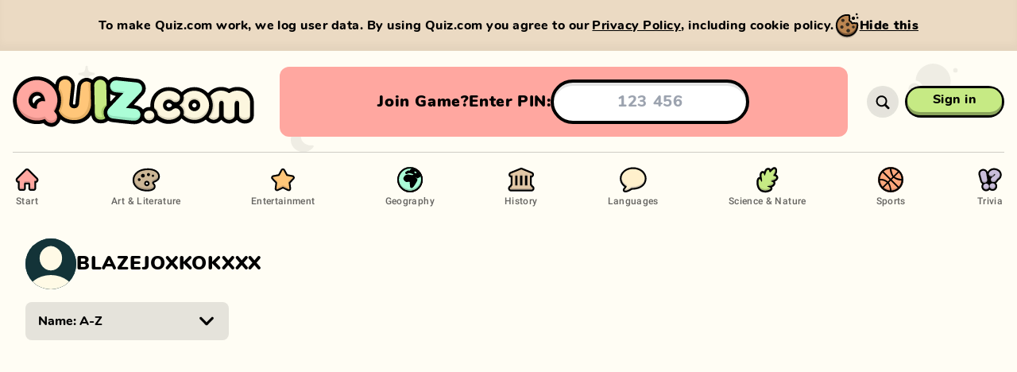

--- FILE ---
content_type: text/html; charset=utf-8
request_url: https://quiz.com/@blazejoxkokxxx/
body_size: 3793
content:
<!DOCTYPE html><html style="--background-color:#FFFDF4;--background-color-light:#dfddd6;--background-color-dark:#e6e4dc;--background-transition-duration:0s" lang="en" translate="no"><head><meta charSet="utf-8"/><script async="" src="https://www.googletagmanager.com/gtag/js?id=G-K6F8H4HCWB"></script><script>
							window.dataLayer = window.dataLayer || [];
							function gtag(){dataLayer.push(arguments);}
							gtag('js', new Date());
							gtag('config', 'G-K6F8H4HCWB', {
								page_path: window.location.pathname,
							});
						</script><meta name="apple-mobile-web-app-capable" content="yes"/><meta name="viewport" content="width=device-width, initial-scale=1, viewport-fit=cover"/><link rel="icon" type="image/x-icon" sizes="16x16 32x32 48x48" href="/favicon/favicon-2.ico"/><link rel="apple-touch-icon" type="image/png" sizes="180x180" href="/favicon/apple-touch-icon-180x180-2.png"/><link rel="icon" type="image/png" sizes="48x48" href="/favicon/favicon-48x48-2.png"/><link rel="icon" type="image/png" sizes="32x32" href="/favicon/favicon-32x32-2.png"/><link rel="icon" type="image/png" sizes="16x16" href="/favicon/favicon-16x16-2.png"/><link rel="manifest" href="/favicon/site-2.webmanifest"/><meta name="description" content="Play 1000s of free quizzes, or create your own. Challenge your friends on any device. Stream friendly."/><meta name="twitter:card" content="summary_large_image"/><meta name="twitter:site" content="@site"/><meta name="twitter:creator" content="@handle"/><meta property="og:description" content="Play 1000s of free quizzes, or create your own. Challenge your friends on any device. Stream friendly."/><meta property="og:image" content="https://quiz.com/images/share/default-1200x630.jpg?hash=778633b7"/><meta property="og:image:width" content="1200"/><meta property="og:image:height" content="630"/><meta property="og:site_name" content="Quiz.com"/><meta name="apple-mobile-web-app-title" content="Quiz.com"/><meta name="application-name" content="Quiz.com"/><title>Blazejoxkokxxx - Quiz.com</title><meta name="robots" content="index,follow"/><meta property="og:title" content="Blazejoxkokxxx"/><meta property="og:url" content="https://quiz.com/@blazejoxkokxxx/"/><meta property="og:type" content="profile"/><meta property="profile:username" content="BLAZEJOXKOKXXX"/><link rel="canonical" href="https://quiz.com/@blazejoxkokxxx/"/><meta name="next-head-count" content="29"/><meta name="msapplication-TileColor" content="#FFFDF4"/><meta name="theme-color" content="#FFFDF4"/><link rel="preload" href="/_next/static/css/0a886beb1c92c5c1.css" as="style"/><link rel="stylesheet" href="/_next/static/css/0a886beb1c92c5c1.css" data-n-g=""/><noscript data-n-css=""></noscript><script defer="" nomodule="" src="/_next/static/chunks/polyfills-c67a75d1b6f99dc8.js"></script><script src="/_next/static/chunks/webpack-18b6008ce57d8ac1.js" defer=""></script><script src="/_next/static/chunks/framework-ce84985cd166733a.js" defer=""></script><script src="/_next/static/chunks/main-26f11ea874fd64af.js" defer=""></script><script src="/_next/static/chunks/pages/_app-da1e697acc4a8dc9.js" defer=""></script><script src="/_next/static/chunks/8313-8e1bcf92845878a5.js" defer=""></script><script src="/_next/static/chunks/9984-a990c621bd5559a2.js" defer=""></script><script src="/_next/static/chunks/1643-cbbee099ce10fc5c.js" defer=""></script><script src="/_next/static/chunks/pages/profile/%5Busername%5D-682704e131632579.js" defer=""></script><script src="/_next/static/dEAAecR0CWFNvruB5tSxL/_buildManifest.js" defer=""></script><script src="/_next/static/dEAAecR0CWFNvruB5tSxL/_ssgManifest.js" defer=""></script></head><body class="bg-background transition-[background] duration-[var(--background-transition-duration)] min-w-full overflow-x-hidden"><div id="__next"><div class="relative z-0 flex flex-col flex-auto"><nav class="print:hidden z-35 h-14 relative w-full md:h-32"><div class="relative top-0 left-0 w-full h-14 md:h-32"><div class="md:custom-container h-14 md:h-full md:relative shadow-soft-1 md:shadow-soft-0 relative w-full px-2 md:px-0 md:mx-auto md:left-[calc(50vw-50%)]"><div class="flex flex-row items-center w-full h-full border-b-1 border-transparent md:border-black-15"><a class="block relative h-full cursor-pointer flex-shrink-0 transition-[width] duration-300 md:transition-none ease-in w-34 md:w-46 lg:w-80" href="/"><div class="absolute w-full h-full"><div class="relative flex flex-col justify-center h-full md:translate-x-0 transform transition-transform duration-300 md:transition-none w-32 md:w-42 lg:w-76"><img src="/images/logo/quiz-multicolor.svg" width="152" height="41" alt="Quiz.com" draggable="false" class="block object-contain object-left w-full h-full"/></div></div></a></div></div></div></nav><div class="md:hidden block w-full pt-6"><div class="flex flex-1 px-4"><div class="rounded-xl bg-answer4 md:p-4 flex flex-col items-center justify-center w-full gap-2 p-4 overflow-hidden"><div class="justify-evenly flex flex-row items-center w-full px-2"><div class="whitespace-nowrap flex flex-row items-center gap-4 font-sans md:text-base lg:text-xl text-base font-black leading-tight tracking-normal text-black capitalize"><div class="md:flex-row md:gap-2 flex flex-col items-center"><div class="lg:block md:hidden block">Join game?</div><div class="lg:hidden md:block hidden">Join?</div><div class="lg:block md:hidden block">Enter PIN:</div><div class="lg:hidden md:block hidden">PIN:</div></div><form class="md:max-w-md justify-center w-full" action="#"><input class="focus:placeholder:text-transparent w-full my-auto font-bold text-center rounded-full h-12 lg:h-14 text-base lg:text-xl bg-fff shadow-inner-hard-1 border-black border-solid border-4" type="text" inputMode="numeric" autoComplete="off" autoCorrect="off" autoCapitalize="none" spellcheck="false" placeholder="123 456" maxLength="7" pattern="[0-9]{3} [0-9]{3}" value=""/></form></div></div></div></div></div><div class="h-full absolute top-0 left-0 w-full opacity-[0.06] pointer-events-none z-0 md:left-[calc(50vw-50%)]" style="background-image:url(&quot;/images/backgrounds/bg-pattern-pages.svg&quot;);background-size:1340px 1060px;background-position:center top"></div><div class="z-1 relative flex flex-col w-full h-full p-0 m-0 overflow-x-hidden"><button class="z-1 md:hidden fixed top-0 left-0 w-full h-full bg-black bg-opacity-50 cursor-default hidden"></button><div class="flex flex-col flex-1 w-full"><div class="md:custom-container md:mx-auto md:min-h-full relative max-w-full py-0 md:left-[calc(50vw-50%)] px-4 md:px-0"><div class="relative flex flex-col w-full min-h-full"><div class="relative md:py-4 md:block hidden"><div class="md:relative bg-theme md:bg-transparent md:rounded-none md:p-0 rounded-2xl top-4 md:top-0 absolute z-10 flex w-full p-4"><div class="md:pb-0 relative flex flex-col items-center w-full pb-4"><div class="md:hidden flex flex-col items-center w-full pt-4"><a class="relative flex group text-black touch-manipulation cursor-pointer pointer-events-auto whitespace-nowrap md:px-8 h-10 px-6 py-0 text-base font-bold" style="border-radius:0"><div class="-inset-1 absolute z-0" style="border-radius:2.9375rem 2.9375rem 2.9375rem 2.9375rem"></div><div class="absolute inset-x-0 top-0 bottom-0 transform group-active:translate-y-0.5 group-active:bottom-0.5 z-1 bg-black" style="border-radius:3.125rem 3.125rem 3.125rem 3.125rem;padding:0.1875rem"><div class="relative w-full h-full"><div class="top-1 absolute inset-x-0 bottom-0 overflow-hidden" style="background-color:#c6ea84;border-radius:2.8125rem 2.8125rem 2.8125rem 2.8125rem"><div class="bg-opacity-30 absolute inset-0 bg-black"></div></div><div class="bottom-1 absolute inset-x-0 top-0 overflow-hidden group-active:bottom-0.5" style="background-color:#c6ea84;border-radius:2.8125rem 2.8125rem 2.8125rem 2.8125rem"><div class="group-hover:bg-opacity-20 bg-fff absolute inset-0 bg-opacity-0"></div></div></div></div><div class="z-1 absolute inset-0 overflow-hidden hidden" style="border-radius:2.8125rem 2.8125rem 2.8125rem 2.8125rem"><div class="bg-opacity-20 absolute top-0 left-0 w-full h-full bg-black" style="left:-100%"></div></div><div class="relative flex flex-row gap-x-4 items-center w-full min-h-full pointer-events-none z-2 transform -translate-y-0.5 group-active:translate-y-0" style="padding:0.1875rem"><div class="flex flex-col flex-1 items-center"><div class="relative"><div class="relative">Sign in</div></div></div></div></a><div class="w-full h-[1px] bg-black bg-opacity-20 my-8"></div></div><div class="md:flex-row md:space-y-0 flex flex-col justify-between w-full space-y-2 font-sans text-base text-left text-black"><a class="whitespace-nowrap group font-roboto md:flex-col md:space-x-0 flex flex-row items-center space-x-3" href="/"><img src="/images/icons/navigation/start.svg" alt="Start" draggable="false" class="md:w-9 md:h-9 w-5 h-5"/><div class="pb-1 md:text-xs text-base font-bold leading-snug transition-opacity group-hover:opacity-100 opacity-60">Start</div><div class="w-full group-hover:opacity-100 opacity-0 transition-opacity h-1 bg-black rounded-full hidden md:block"></div></a><a class="whitespace-nowrap group font-roboto md:flex-col md:space-x-0 flex flex-row items-center space-x-3" href="/art-and-literature/"><img src="/images/icons/navigation/art-and-literature.svg" alt="Art &amp; Literature" draggable="false" class="md:w-9 md:h-9 w-5 h-5"/><div class="pb-1 md:text-xs text-base font-bold leading-snug transition-opacity group-hover:opacity-100 opacity-60">Art &amp; Literature</div><div class="w-full group-hover:opacity-100 opacity-0 transition-opacity h-1 bg-black rounded-full hidden md:block"></div></a><a class="whitespace-nowrap group font-roboto md:flex-col md:space-x-0 flex flex-row items-center space-x-3" href="/entertainment/"><img src="/images/icons/navigation/entertainment.svg" alt="Entertainment" draggable="false" class="md:w-9 md:h-9 w-5 h-5"/><div class="pb-1 md:text-xs text-base font-bold leading-snug transition-opacity group-hover:opacity-100 opacity-60">Entertainment</div><div class="w-full group-hover:opacity-100 opacity-0 transition-opacity h-1 bg-black rounded-full hidden md:block"></div></a><a class="whitespace-nowrap group font-roboto md:flex-col md:space-x-0 flex flex-row items-center space-x-3" href="/geography/"><img src="/images/icons/navigation/geography.svg" alt="Geography" draggable="false" class="md:w-9 md:h-9 w-5 h-5"/><div class="pb-1 md:text-xs text-base font-bold leading-snug transition-opacity group-hover:opacity-100 opacity-60">Geography</div><div class="w-full group-hover:opacity-100 opacity-0 transition-opacity h-1 bg-black rounded-full hidden md:block"></div></a><a class="whitespace-nowrap group font-roboto md:flex-col md:space-x-0 flex flex-row items-center space-x-3" href="/history/"><img src="/images/icons/navigation/history.svg" alt="History" draggable="false" class="md:w-9 md:h-9 w-5 h-5"/><div class="pb-1 md:text-xs text-base font-bold leading-snug transition-opacity group-hover:opacity-100 opacity-60">History</div><div class="w-full group-hover:opacity-100 opacity-0 transition-opacity h-1 bg-black rounded-full hidden md:block"></div></a><a class="whitespace-nowrap group font-roboto md:flex-col md:space-x-0 flex flex-row items-center space-x-3" href="/languages/"><img src="/images/icons/navigation/languages.svg" alt="Languages" draggable="false" class="md:w-9 md:h-9 w-5 h-5"/><div class="pb-1 md:text-xs text-base font-bold leading-snug transition-opacity group-hover:opacity-100 opacity-60">Languages</div><div class="w-full group-hover:opacity-100 opacity-0 transition-opacity h-1 bg-black rounded-full hidden md:block"></div></a><a class="whitespace-nowrap group font-roboto md:flex-col md:space-x-0 flex flex-row items-center space-x-3" href="/science-and-nature/"><img src="/images/icons/navigation/science-and-nature.svg" alt="Science &amp; Nature" draggable="false" class="md:w-9 md:h-9 w-5 h-5"/><div class="pb-1 md:text-xs text-base font-bold leading-snug transition-opacity group-hover:opacity-100 opacity-60">Science &amp; Nature</div><div class="w-full group-hover:opacity-100 opacity-0 transition-opacity h-1 bg-black rounded-full hidden md:block"></div></a><a class="whitespace-nowrap group font-roboto md:flex-col md:space-x-0 flex flex-row items-center space-x-3" href="/sports/"><img src="/images/icons/navigation/sports.svg" alt="Sports" draggable="false" class="md:w-9 md:h-9 w-5 h-5"/><div class="pb-1 md:text-xs text-base font-bold leading-snug transition-opacity group-hover:opacity-100 opacity-60">Sports</div><div class="w-full group-hover:opacity-100 opacity-0 transition-opacity h-1 bg-black rounded-full hidden md:block"></div></a><a class="whitespace-nowrap group font-roboto md:flex-col md:space-x-0 flex flex-row items-center space-x-3" href="/trivia/"><img src="/images/icons/navigation/trivia.svg" alt="Trivia" draggable="false" class="md:w-9 md:h-9 w-5 h-5"/><div class="pb-1 md:text-xs text-base font-bold leading-snug transition-opacity group-hover:opacity-100 opacity-60">Trivia</div><div class="w-full group-hover:opacity-100 opacity-0 transition-opacity h-1 bg-black rounded-full hidden md:block"></div></a></div></div></div></div><div class="relative flex flex-col flex-1 w-full h-full"><div class="flex flex-col flex-1 w-full h-full"><div class="flex flex-col items-center w-full"><div class="flex flex-row w-full px-4 pt-4 pb-4 text-black bg-theme"><div class="flex flex-col w-full"><h1 class="pb-4 text-2xl font-black"><div class="md:gap-4 md:space-x-0 flex flex-row items-center space-x-4"><svg xmlns="http://www.w3.org/2000/svg" viewBox="0 0 40 40" class="bg-petrol-dark text-placeholder w-16 h-16 rounded-full opacity-100"><path fill="#133338" d="M0 0h40v40H0z"></path><path d="M15.52 23.86a8 8 0 0 0 4.48 1.3 8.07 8.07 0 0 0 4.49-1.3 9.15 9.15 0 0 0 3.19-3.48 10.09 10.09 0 0 0 1.17-4.86 9.62 9.62 0 0 0-4.38-8.14 8.28 8.28 0 0 0-8.94 0 9.62 9.62 0 0 0-3.21 3.46 9.31 9.31 0 0 0-1.17 4.71 10.16 10.16 0 0 0 1.19 4.83 9.21 9.21 0 0 0 3.18 3.48ZM38.14 40a24.36 24.36 0 0 0-1.24-2.81 15.23 15.23 0 0 0-3.7-4.13A20.22 20.22 0 0 0 27.45 30 22.18 22.18 0 0 0 20 28.76 22.24 22.24 0 0 0 12.54 30a20 20 0 0 0-5.74 3.06 15.07 15.07 0 0 0-3.7 4.13A24.36 24.36 0 0 0 1.86 40Z" fill="#fffae6"></path></svg>BLAZEJOXKOKXXX</div></h1><div class="relative inline-block group w-64 mb-4 text-black"><div class=" group-hover:bg-opacity-20 bg-fff group-disabled:bg-opacity-0 absolute inset-0 bg-opacity-0 rounded-lg pointer-events-none"></div><select class="flex-grow w-full pl-4 pr-8 py-3 font-bold rounded-lg bg-black-10 bg-opacity-100"><option value="name+asc" selected="">Name: A-Z</option><option value="name+desc">Name: Z-A</option><option value="time+desc">Time: Newest first</option><option value="time+asc">Time: Oldest first</option><option value="ratingAvg+desc">Rating: Highest first</option><option value="ratingAvg+asc">Rating: Lowest first</option><option value="slideCount+desc">Slide count: Highest first</option><option value="slideCount+asc">Slide count: Lowest first</option></select><div class="right-4 top-1/2 absolute w-6 h-6 transform -translate-y-1/2 pointer-events-none"><svg viewBox="0 0 40 40" xmlns="http://www.w3.org/2000/svg" class="w-full h-full"><path fill="currentColor" d="M17.79 27.84 5.93 15.72a2.55 2.55 0 0 1-.75-1.85 2.69 2.69 0 0 1 2.67-2.71 2.77 2.77 0 0 1 2 .87L19.98 22.5l10.19-10.47a2.68 2.68 0 0 1 4.65 1.84 2.51 2.51 0 0 1-.75 1.85L22.21 27.84a2.88 2.88 0 0 1-2.21 1 2.93 2.93 0 0 1-2.21-1z"></path></svg></div></div></div></div></div></div></div></div></div></div></div></div></div><script id="__NEXT_DATA__" type="application/json">{"props":{"pageProps":{"username":"blazejoxkokxxx","user":{"name":"BLAZEJOXKOKXXX","media":null},"paginatedQuizzes":null,"sort":null},"__N_SSP":true},"page":"/profile/[username]","query":{"username":"@blazejoxkokxxx"},"buildId":"dEAAecR0CWFNvruB5tSxL","isFallback":false,"gssp":true,"scriptLoader":[]}</script></body></html>

--- FILE ---
content_type: application/javascript; charset=UTF-8
request_url: https://quiz.com/_next/static/chunks/pages/profile/%5Busername%5D-682704e131632579.js
body_size: 5243
content:
(self.webpackChunk_N_E=self.webpackChunk_N_E||[]).push([[6240],{32674:function(e,t,n){"use strict";var r,l,o=n(67294);function a(){return(a=Object.assign||function(e){for(var t=1;t<arguments.length;t++){var n=arguments[t];for(var r in n)Object.prototype.hasOwnProperty.call(n,r)&&(e[r]=n[r])}return e}).apply(this,arguments)}t.Z=function(e){return o.createElement("svg",a({xmlns:"http://www.w3.org/2000/svg",viewBox:"0 0 40 40"},e),r||(r=o.createElement("path",{fill:"#133338",d:"M0 0h40v40H0z"})),l||(l=o.createElement("path",{d:"M15.52 23.86a8 8 0 0 0 4.48 1.3 8.07 8.07 0 0 0 4.49-1.3 9.15 9.15 0 0 0 3.19-3.48 10.09 10.09 0 0 0 1.17-4.86 9.62 9.62 0 0 0-4.38-8.14 8.28 8.28 0 0 0-8.94 0 9.62 9.62 0 0 0-3.21 3.46 9.31 9.31 0 0 0-1.17 4.71 10.16 10.16 0 0 0 1.19 4.83 9.21 9.21 0 0 0 3.18 3.48ZM38.14 40a24.36 24.36 0 0 0-1.24-2.81 15.23 15.23 0 0 0-3.7-4.13A20.22 20.22 0 0 0 27.45 30 22.18 22.18 0 0 0 20 28.76 22.24 22.24 0 0 0 12.54 30a20 20 0 0 0-5.74 3.06 15.07 15.07 0 0 0-3.7 4.13A24.36 24.36 0 0 0 1.86 40Z",fill:"#fffae6"})))}},96874:function(e){e.exports=function(e,t,n){switch(n.length){case 0:return e.call(t);case 1:return e.call(t,n[0]);case 2:return e.call(t,n[0],n[1]);case 3:return e.call(t,n[0],n[1],n[2])}return e.apply(t,n)}},21078:function(e,t,n){var r=n(62488),l=n(37285);e.exports=function e(t,n,o,a,s){var i=-1,u=t.length;for(o||(o=l),s||(s=[]);++i<u;){var c=t[i];n>0&&o(c)?n>1?e(c,n-1,o,a,s):r(s,c):a||(s[s.length]=c)}return s}},56560:function(e,t,n){var r=n(75703),l=n(38777),o=n(6557);e.exports=l?function(e,t){return l(e,"toString",{configurable:!0,enumerable:!1,value:r(t),writable:!0})}:o},57406:function(e,t,n){var r=n(71811),l=n(73061),o=n(40292),a=n(40327);e.exports=function(e,t){return t=r(t,e),null==(e=o(e,t))||delete e[a(l(t))]}},60696:function(e,t,n){var r=n(68630);e.exports=function(e){return r(e)?void 0:e}},99021:function(e,t,n){var r=n(85564),l=n(45357),o=n(30061);e.exports=function(e){return o(l(e,void 0,r),e+"")}},37285:function(e,t,n){var r=n(62705),l=n(35694),o=n(1469),a=r?r.isConcatSpreadable:void 0;e.exports=function(e){return o(e)||l(e)||!!(a&&e&&e[a])}},45357:function(e,t,n){var r=n(96874),l=Math.max;e.exports=function(e,t,n){return t=l(void 0===t?e.length-1:t,0),function(){for(var o=arguments,a=-1,s=l(o.length-t,0),i=Array(s);++a<s;)i[a]=o[t+a];a=-1;for(var u=Array(t+1);++a<t;)u[a]=o[a];return u[t]=n(i),r(e,this,u)}}},40292:function(e,t,n){var r=n(97786),l=n(14259);e.exports=function(e,t){return t.length<2?e:r(e,l(t,0,-1))}},30061:function(e,t,n){var r=n(56560),l=n(21275)(r);e.exports=l},21275:function(e){var t=Date.now;e.exports=function(e){var n=0,r=0;return function(){var l=t(),o=16-(l-r);if(r=l,o>0){if(++n>=800)return arguments[0]}else n=0;return e.apply(void 0,arguments)}}},75703:function(e){e.exports=function(e){return function(){return e}}},85564:function(e,t,n){var r=n(21078);e.exports=function(e){return(null==e?0:e.length)?r(e,1):[]}},68630:function(e,t,n){var r=n(44239),l=n(85924),o=n(37005),a=Object.prototype,s=Function.prototype.toString,i=a.hasOwnProperty,u=s.call(Object);e.exports=function(e){if(!o(e)||"[object Object]"!=r(e))return!1;var t=l(e);if(null===t)return!0;var n=i.call(t,"constructor")&&t.constructor;return"function"==typeof n&&n instanceof n&&s.call(n)==u}},73061:function(e){e.exports=function(e){var t=null==e?0:e.length;return t?e[t-1]:void 0}},57557:function(e,t,n){var r=n(29932),l=n(85990),o=n(57406),a=n(71811),s=n(98363),i=n(60696),u=n(99021),c=n(46904),d=u(function(e,t){var n={};if(null==e)return n;var u=!1;t=r(t,function(t){return t=a(t,e),u||(u=t.length>1),t}),s(e,c(e),n),u&&(n=l(n,7,i));for(var d=t.length;d--;)o(n,t[d]);return n});e.exports=d},46326:function(e,t,n){(window.__NEXT_P=window.__NEXT_P||[]).push(["/profile/[username]",function(){return n(63128)}])},2108:function(e,t,n){"use strict";n.d(t,{Z:function(){return o}});var r=n(85893);n(67294);let l={backgroundImage:'url("/images/backgrounds/bg-pattern-pages.svg")',backgroundSize:"1340px 1060px",backgroundPosition:"center top"};function o(e){let{children:t}=e;return(0,r.jsxs)(r.Fragment,{children:[(0,r.jsx)("div",{className:"h-full absolute top-0 left-0 w-full opacity-[0.06] pointer-events-none z-0 md:left-[calc(50vw-50%)]",style:l}),(0,r.jsx)("div",{className:"z-1 relative flex flex-col w-full h-full p-0 m-0 overflow-x-hidden",children:t})]})}},38118:function(e,t,n){"use strict";n.d(t,{Z:function(){return v}});var r=n(85893),l=n(67294),o=n(41664),a=n.n(o),s=n(87027),i=n(80393),u=n(60446),c=n(20292),d=n(71952),f=n(4858),p=n(24825);function h(e){let{src:t,href:n,className:l,children:o}=e;return(0,r.jsxs)(a(),{className:(0,c.s)("border-3 h-36 relative w-full md:w-1/3 border-black border-solid rounded-md z-0 overflow-hidden cursor-pointer group",l),href:n,shallow:!0,children:[(0,r.jsx)("img",{className:"absolute top-0 left-0 z-0 block object-cover w-full h-full",src:t,alt:""}),(0,r.jsx)("div",{className:"z-1 -shadow-inner-hard-1 relative flex flex-col items-center justify-center w-full h-full space-y-2 text-center",children:o}),(0,r.jsx)("div",{className:"z-2 group-hover:bg-opacity-20 absolute top-0 left-0 w-full h-full bg-white bg-opacity-0"})]})}function v(e){let{title:t=null,text:n=null,dark:o=!1,className:a}=e,v=(0,l.useMemo)(()=>u.Z?1:3,[]);return null==t&&(t=(0,d.Z)("The page you're looking for can't be found.")),null==n&&(n=(0,d.Z)("Please check the URL and try again.")),(0,r.jsx)("div",{className:(0,c.s)("w-full h-full mx-0 pt-16 md:pt-8 overflow-x-hidden",a),children:(0,r.jsx)("div",{className:"w-full",children:(0,r.jsxs)("div",{className:"md:space-y-16 container flex flex-col items-center pb-8 mx-auto space-y-0",children:[(0,r.jsxs)("div",{className:(0,c.s)("rounded-xl md:p-8 flex flex-col items-center justify-center w-full gap-2 p-6",{"bg-black-10 text-black":!o,"bg-petrol-darker text-white":o}),children:[t&&(0,r.jsx)("div",{className:"pb-4 text-2xl font-bold leading-none text-center",children:t}),n&&(0,r.jsx)("div",{className:"text-base font-bold leading-none text-center",children:n})]}),(0,r.jsxs)("div",{className:"md:flex-row md:space-x-4 md:space-y-0 md:pt-4 md:pb-8 flex flex-col justify-center w-full pt-16 pb-8 space-y-4",children:[!u.Z&&(0,r.jsxs)(h,{className:(0,c.s)("bg-white",{"md:w-1/2":v<=2,"md:w-1/3":3===v}),href:"/",src:"/images/backgrounds/play-startpage.png",children:[(0,r.jsx)(i.ZP,{elementType:"div",disabled:!0,disabledOpacity:!1,color:f.ANSWER2,className:"lg:text-lg w-auto mt-3 text-sm",border:!0,children:(0,d.Z)("Start page")}),(0,r.jsx)("h3",{className:"block px-4 text-xs font-black leading-none",children:(0,d.Z)("Choose what to play next")})]}),(0,r.jsxs)(h,{className:(0,c.s)("md:bg-answer3",{"md:w-1/2":v<=2,"md:w-1/3":3===v}),href:"/play/".concat(p.VVp,"/"),src:"/images/backgrounds/play-vote.png",children:[(0,r.jsx)(i.ZP,{elementType:"div",disabled:!0,disabledOpacity:!1,color:f.ANSWER3,className:"lg:text-lg w-auto mt-3 text-sm",border:!0,children:u.Z?(0,d.Z)("Continue in vote mode"):(0,d.Z)("Vote mode")}),(0,r.jsx)("h3",{className:"block px-4 text-xs font-black leading-none",children:(0,d.Z)("Let your audience decide")})]}),!u.Z&&(0,r.jsxs)(h,{className:(0,c.s)("md:bg-petrol-darker",{"md:w-1/2":v<=2,"md:w-1/3":3===v}),href:"/play/mode/ai/",src:"/images/backgrounds/play-matrix.png",children:[(0,r.jsx)(i.ZP,{elementType:"div",disabled:!0,disabledOpacity:!1,color:f.GENERATOR_BLUE,className:"lg:text-lg w-auto mt-3 text-sm",border:!0,children:(0,d.Z)("AI Generator")}),(0,r.jsx)(s.Z,{className:"text-generator-blue px-4 text-xs font-black leading-none",textStrokeColor:f.BLACK,textStrokeWidth:2,children:(0,d.Z)("Type a subject to generate a quiz")})]})]})]})})})}},63128:function(e,t,n){"use strict";n.r(t),n.d(t,{__N_SSP:function(){return Z},default:function(){return E}});var r=n(85893),l=n(67294),o=n(2962),a=n(48403),s=n.n(a),i=n(67816),u=n(22357),c=n(68952),d=n(57557),f=n.n(d),p=n(2899),h=n(24998),v=n(53635),g=n(93145),x=n(3356),m=n(23552),b=n(38118),w=n(42726),y=n(93697),j=n(32674),N=n(24825),P=n(90057);function z(e){var t,n,o,a,s,u,d,z;let{username:k,user:Z,...E}=e,O=(0,y.Z)(e=>e.adminFeaturesEnabled),[q,C]=(0,l.useState)(null),[S,_]=(0,l.useState)(Z),[L,M]=(0,l.useState)(!1),[R,G]=(0,P.x)({quizzes:null!==(u=E.quizzes)&&void 0!==u?u:null,page:1,hasNextPage:null!==(d=E.hasNextPage)&&void 0!==d?d:null,isLoading:!1,fetchProps:null!==(z=E.fetchProps)&&void 0!==z?z:null});(0,l.useEffect)(()=>void G(e=>void(e.quizzes=E.quizzes)),[E.quizzes,G]),(0,l.useEffect)(()=>void G(e=>void(e.hasNextPage=E.hasNextPage)),[E.hasNextPage,G]),(0,l.useEffect)(()=>{if(O){let{promise:e,abort:t}=(0,p.EG)(k);return e.then(C).catch(console.error),()=>t()}if(C(null),!S&&k){let e=!1,{promise:t,abort:n}=(0,p.Nz)(k);return t.then(e=>{_(e),M(!e)}).catch(t=>{e||M(!0),console.error(t)}),()=>{e=!0,n()}}},[O,S,k]);let T=(0,w.Z)("sort","name"),A=(0,w.Z)("order","asc");(0,l.useEffect)(()=>{var e,t,n,r,l;let o=!1,a=R.page;if((null===(e=R.fetchProps)||void 0===e?void 0:e.username)!==k||(null===(t=R.fetchProps)||void 0===t?void 0:t.sortKey)!==T||(null===(n=R.fetchProps)||void 0===n?void 0:n.sortOrder)!==A||(null===(r=R.fetchProps)||void 0===r?void 0:r.includePrivate)!==O)a=1,G(e=>{e.quizzes=[],e.hasNextPage=!1});else if((null===(l=R.fetchProps)||void 0===l?void 0:l.page)===a)return;G(e=>{e.isLoading=!0});let{promise:s,abort:u}=(O?i.eJ:i.xp)({sortKey:T,sortOrder:A,username:k,page:a,perPage:N.dQs});return s.then(e=>{G(t=>{for(let n of(t.fetchProps={username:k,sortKey:T,sortOrder:A,includePrivate:O,page:a},t.quizzes||(t.quizzes=[]),e.results))t.quizzes.push(n);t.page=a,t.hasNextPage=!!e.totalPages&&e.totalPages>a,t.isLoading=!1})}).catch(e=>{o||G(e=>{e.quizzes=[],e.page=1,e.hasNextPage=!1,e.isLoading=!1,e.fetchProps=null})}),()=>{o=!0,u()}},[O,T,A,null===(t=R.fetchProps)||void 0===t?void 0:t.includePrivate,null===(n=R.fetchProps)||void 0===n?void 0:n.page,null===(o=R.fetchProps)||void 0===o?void 0:o.sortKey,null===(a=R.fetchProps)||void 0===a?void 0:a.sortOrder,null===(s=R.fetchProps)||void 0===s?void 0:s.username,R.page,G,k]);let I=(0,l.useCallback)(()=>void G(e=>{e.page=e.page+1}),[G]),[V,{rootRef:B}]=(0,c.Z)({isLoading:R.isLoading,hasNextPage:R.hasNextPage,onLoadMore:I,disabled:!1,rootMargin:"0px 0px 400px 0px"});return L?(0,r.jsx)(b.Z,{className:"container px-4 mx-auto"}):(0,r.jsx)(x.Z,{showFooter:!!(R.quizzes&&R.quizzes.length>0),navigationChildren:(0,r.jsx)(m.Z,{}),mainChildren:S&&(0,r.jsxs)("div",{className:"flex flex-col items-center w-full",children:[(0,r.jsx)(g.Z,{quizzes:(R.quizzes||[]).map(e=>f()(e,["owner"])),header:(0,r.jsxs)("div",{className:"md:gap-4 md:space-x-0 flex flex-row items-center space-x-4",children:[S.media&&S.media.source?(0,r.jsx)("div",{className:"relative w-16 h-16 overflow-hidden rounded-full",children:(0,r.jsx)(v.Z,{media:S.media,alt:S.name,width:200,height:200})}):(0,r.jsx)(j.Z,{className:"bg-petrol-dark text-placeholder w-16 h-16 rounded-full opacity-100"}),S.name,q&&(0,r.jsx)("span",{className:"text-lg font-medium",children:q.email})]}),sortKey:T,sortOrder:A,showVisibility:!1}),(R.isLoading||R.hasNextPage)&&(0,r.jsx)("div",{ref:V,className:"group md:col-span-2 lg:col-span-3 xl:col-span-4 flex items-center justify-center w-full col-span-1",children:(0,r.jsx)(h.Z,{className:"h-auto"})})]})})}let k="name";var Z=!0;function E(e){var t,n,l,a;let{username:i,user:c,paginatedQuizzes:d,sort:f}=e,p={openGraph:{}},h=(null==c?void 0:c.name)?s()(c.name):null,v=function(e){let t=[],n=0;if(e&&(null==e?void 0:e.results)&&(null==e?void 0:e.results.length)>0)for(let r=0;r<e.results.length;r++){let l=e.results[r];if(l&&l.name&&(t.push(l.name),n+=l.name.length),n>=160)break}let r=" \xb7 ",l=null;for(let e=0;e<t.length;e++)if(!l||l.length+t[e].length+r.length<=160)l?l+=r:l="",l+=t[e];else break;return l}(d);h&&(p.title=h),v&&(p.description=v),v&&(p.openGraph.description=v),h&&(null==c?void 0:c.name)&&(p.openGraph.title=h,p.openGraph.type="profile",p.openGraph.profile={username:c.name});let g=null;if(c&&c.media&&c.media.source){let e=c.media.source;if(e.startsWith("giphy/")){let t=e.lastIndexOf(".");g=(t>=0?e.substring(0,t):e)+".gif"}else if(e.startsWith("youtube/"))g="https://i.ytimg.com/vi/".concat(e.substring(8),"/hqdefault.jpg");else{let t=c.media.transform||void 0;g=(0,u.jB)(e,{width:200,height:200,transform:t})}}g&&(p.openGraph.images=[{url:g,width:200,height:200}]);let x=N.fQw||"";x.endsWith("/")&&(x=x.substring(0,x.length-1));let m="".concat(x,"/@").concat(i,"/");f&&(f.key!==k||"asc"!==f.order)&&(m+="?".concat(["sort=".concat(encodeURIComponent(f.key)),"order=".concat(encodeURIComponent(f.order))].join("&"))),p.canonical=m,p.openGraph.url=m;let b=null!==(t=null==d?void 0:d.results)&&void 0!==t?t:null,w=(null==d?void 0:d.totalPages)>1,y={username:i,sortKey:null!==(l=null==f?void 0:f.key)&&void 0!==l?l:k,sortOrder:null!==(a=null==f?void 0:f.order)&&void 0!==a?a:"asc",includePrivate:!1,page:1,perPage:N.dQs};return(0,r.jsxs)(r.Fragment,{children:[(0,r.jsx)(o.PB,{...p}),(0,r.jsx)(z,{username:i,user:c,quizzes:b,hasNextPage:w,fetchProps:y})]})}},68952:function(e,t,n){"use strict";n.d(t,{Z:function(){return a}});var r=n(67294),l=[0];function o(){return(o=Object.assign||function(e){for(var t=1;t<arguments.length;t++){var n=arguments[t];for(var r in n)Object.prototype.hasOwnProperty.call(n,r)&&(e[r]=n[r])}return e}).apply(this,arguments)}var a=function(e){var t,n,a,s,i,u,c,d,f,p,h,v,g,x,m,b,w,y,j,N,P,z,k,Z,E=e.loading,O=e.hasNextPage,q=e.onLoadMore,C=e.rootMargin,S=e.disabled,_=e.delayInMs,L=void 0===_?100:_,M=(j=(s=null!=(n=(t={rootMargin:C}).rootMargin)?n:"0px",i=null!=(a=null==t?void 0:t.threshold)?a:l,u=(0,r.useRef)(null),c=(0,r.useRef)(null),d=(0,r.useRef)(null),p=(f=(0,r.useState)())[0],h=f[1],v=(0,r.useCallback)(function(){var e=d.current;null==e||e.disconnect(),d.current=null},[]),g=(0,r.useCallback)(function(){var e=u.current;if(e){var t=c.current,n=new IntersectionObserver(function(e){h(e[0])},{root:t,rootMargin:s,threshold:i});n.observe(e),d.current=n}},[s,i]),x=(0,r.useCallback)(function(){v(),g()},[g,v]),m=(0,r.useCallback)(function(e){u.current=e,x()},[x]),b=(0,r.useCallback)(function(e){c.current=e,x()},[x]),(0,r.useEffect)(function(){return x(),function(){v()}},[x,v]),y=[m,{entry:p,rootRef:b}])[0],P=Boolean(null==(w=(N=y[1]).entry)?void 0:w.isIntersecting),k=(z=(0,r.useState)(P))[0],Z=z[1],(0,r.useEffect)(function(){P&&Z(P)},[P]),[j,o({},N,{isVisible:P,wasEverVisible:k})]),R=M[0],G=M[1],T=G.rootRef,A=G.isVisible,I=!S&&!E&&A&&O;return(0,r.useEffect)(function(){if(I){var e=setTimeout(function(){q()},L);return function(){clearTimeout(e)}}},[q,I,L]),[R,{rootRef:T}]}}},function(e){e.O(0,[8313,9984,1643,9774,2888,179],function(){return e(e.s=46326)}),_N_E=e.O()}]);

--- FILE ---
content_type: application/javascript; charset=UTF-8
request_url: https://quiz.com/_next/static/dEAAecR0CWFNvruB5tSxL/_buildManifest.js
body_size: 2228
content:
self.__BUILD_MANIFEST=function(s,e,a,t,c,i,u,d,r,n,b,g,f,p,o,h,j,k,l,m,y,v,w,z,_,q,x,I,F,A,B,D,E,L,M){return{__rewrites:{beforeFiles:[],afterFiles:[{source:"/next-api/:path*{/}?",destination:"/api/:path*"},{source:"/play/quick{/}?",destination:B},{source:"/app{/}?",destination:B},{source:"/:username(@.{4,25}){/}?",destination:"/profile/:username"},{source:"/:quizId([a-fA-F0-9]{8}-[a-fA-F0-9]{4}-[a-fA-F0-9]{4}-[a-fA-F0-9]{4}-[a-fA-F0-9]{12}){/}?",destination:"/view/:quizId"},{source:"/:pin([0-9]{6}){/}?",destination:"/join/:pin"},{source:"/:category(art-and-literature|entertainment|geography|history|languages|science-and-nature|sports|trivia)/:path*{/}?",destination:"/category/:category/:path*"}],fallback:[]},"/":[t,D,s,c,k,E,"static/chunks/pages/index-c1b5f02c88234942.js"],"/404":["static/chunks/pages/404-3560d2dcbad08acd.js"],"/_error":["static/chunks/pages/_error-02cc11fd74b4e5ff.js"],"/admin":["static/chunks/pages/admin-633edab21b06fced.js"],"/admin/openai":["static/chunks/pages/admin/openai-4567501f16d5e07e.js"],"/admin/popai":["static/chunks/pages/admin/popai-7019fb12e637b13c.js"],"/admin/report":["static/chunks/pages/admin/report-227ac12db6bc99fa.js"],"/admin/review":["static/chunks/pages/admin/review-45e6cec14a24e8de.js"],"/admin/settings":["static/chunks/pages/admin/settings-d19237d5852a7df7.js"],"/admin/stats":["static/chunks/pages/admin/stats-bd6902ada4fc3186.js"],"/ai-generated":[t,c,r,"static/chunks/pages/ai-generated-340a9e0244984ae7.js"],"/category/[category]/[[...tags]]":[t,D,s,c,r,k,E,"static/chunks/pages/category/[category]/[[...tags]]-0b91404a8693622d.js"],"/debug/bots":["static/chunks/e2d2784a-94387294d8227673.js",z,"static/chunks/5385-f98161a57df06160.js","static/chunks/pages/debug/bots-88e4637f51056711.js"],"/debug/controller":[e,u,n,b,p,l,z,F,a,i,d,g,f,o,h,j,_,q,x,A,L,"static/chunks/pages/debug/controller-dd2a0257f9ca8dd9.js"],"/debug/freezestate":["static/chunks/pages/debug/freezestate-46ffd7cc1fe8dcdd.js"],"/debug/geofeatures":[u,d,"static/chunks/pages/debug/geofeatures-a8aad521d843ee09.js"],"/debug/leaderboard":["static/chunks/311-76c7ca7f613b4a44.js",a,i,x,"static/chunks/pages/debug/leaderboard-30ef968c395d4230.js"],"/debug/matrix":["static/chunks/pages/debug/matrix-a6ac333d7f0cc234.js"],"/debug/players":[a,i,"static/chunks/pages/debug/players-4ac30fb59f750b6f.js"],"/debug/progress":["static/chunks/pages/debug/progress-21f146718159e2f8.js"],"/debug/quizvote":["static/chunks/3281-dd63454738df4ba5.js",a,_,"static/chunks/pages/debug/quizvote-8f300f57dc66d607.js"],"/debug/rate":["static/chunks/pages/debug/rate-f84c7b26e8f44f45.js"],"/debug/report":[e,"static/chunks/pages/debug/report-c8904cef83160725.js"],"/debug/search":["static/chunks/pages/debug/search-ca17d698b53f823a.js"],"/debug/timers":["static/chunks/pages/debug/timers-2a25d95577e3f93c.js"],"/debug/tts":[e,"static/chunks/pages/debug/tts-a6bb8fe4550cb8a1.js"],"/debug/winner":["static/chunks/4186-ea5a96a7ed771ef3.js",a,i,h,"static/chunks/pages/debug/winner-c9c46c41a1d1d3f7.js"],"/debug/youtube":[e,b,g,"static/chunks/pages/debug/youtube-f57318a618a4fc02.js"],"/edit/[[...all]]":[m,"static/chunks/bee240a3-24b542c31da85fc6.js",e,u,n,b,p,y,"static/chunks/1000-40562de8bbed6943.js",a,i,d,g,f,o,v,"static/chunks/pages/edit/[[...all]]-53905011593d060b.js"],"/google":["static/chunks/pages/google-2c11e7ba69d72023.js"],"/join/[room]":[e,u,n,b,p,l,z,F,a,i,d,g,f,o,h,j,_,q,x,A,"static/chunks/pages/join/[room]-a213600f5605561f.js"],"/play":["static/chunks/pages/play-6e819fe5f9c87b13.js"],"/play/generate":[s,M,"static/chunks/pages/play/generate-2702257dea2b8333.js"],"/play/mode/[slug]":["static/chunks/5336-5cba95ff72c9e396.js",s,q,M,"static/chunks/pages/play/mode/[slug]-8d19e950496badce.js"],"/play/[...quiz]":[e,u,n,b,p,l,z,F,a,i,d,g,f,o,h,j,_,q,x,A,L,"static/chunks/pages/play/[...quiz]-3ca3dffbe14c3410.js"],"/privacy":["static/chunks/pages/privacy-77f62cf802516fbb.js"],"/profile/[username]":[t,c,r,"static/chunks/pages/profile/[username]-682704e131632579.js"],"/results":[t,c,r,"static/chunks/pages/results-664d31a4a2f18ad8.js"],"/sitemap/category-sitemap.xml":["static/chunks/pages/sitemap/category-sitemap.xml-67506747e31c6786.js"],"/sitemap/quiz-sitemap.xml":["static/chunks/pages/sitemap/quiz-sitemap.xml-54adc3af65f1035c.js"],"/sitemap/tag-sitemap.xml":["static/chunks/pages/sitemap/tag-sitemap.xml-0b6ba655ae72446e.js"],"/tag/[tag]":[t,c,r,"static/chunks/pages/tag/[tag]-5d8e74c17443e5c6.js"],"/terms":["static/chunks/pages/terms-5adf706c306dda82.js"],"/user/create":[s,"static/chunks/pages/user/create-47b0698b17615d62.js"],"/user/delete":["static/chunks/pages/user/delete-ea4316a54f4d28b1.js"],"/user/email/confirm":["static/chunks/pages/user/email/confirm-aed41013d4bb7f0c.js"],"/user/email/verify/[[...slug]]":["static/chunks/pages/user/email/verify/[[...slug]]-affdabaeea68f937.js"],"/user/fail":[s,"static/chunks/pages/user/fail-086e7caa78c3aadc.js"],"/user/library":[m,e,t,u,n,b,p,l,y,s,a,i,c,d,g,f,r,o,h,j,k,v,w,I,"static/chunks/pages/user/library-a33b922538e40abf.js"],"/user/login":[s,"static/chunks/pages/user/login-a1103e36fade8871.js"],"/user/password/forgot":["static/chunks/pages/user/password/forgot-7ed1150b9ddc182d.js"],"/user/password/reset":["static/chunks/pages/user/password/reset-21d42ccdd3543ae0.js"],"/user/profile":[m,e,t,u,n,b,p,l,y,s,a,i,c,d,g,f,r,o,h,j,k,v,w,I,"static/chunks/pages/user/profile-8e1135792af56ba3.js"],"/user/reports":[m,e,t,u,n,b,p,l,y,s,a,i,c,d,g,f,r,o,h,j,k,v,w,I,"static/chunks/pages/user/reports-bbd39ba1b4e6952b.js"],"/user/reports/[sessionId]":[m,e,t,u,n,b,p,l,y,s,a,i,c,d,g,f,r,o,h,j,k,v,w,I,"static/chunks/pages/user/reports/[sessionId]-1542a57da893293c.js"],"/view/[quiz]":[e,t,u,n,"static/chunks/1348-251cadd51d911572.js",s,c,d,f,j,k,w,"static/chunks/pages/view/[quiz]-38b659e890ce67c6.js"],sortedPages:["/","/404","/_app","/_error","/admin","/admin/openai","/admin/popai","/admin/report","/admin/review","/admin/settings","/admin/stats","/ai-generated","/category/[category]/[[...tags]]","/debug/bots","/debug/controller","/debug/freezestate","/debug/geofeatures","/debug/leaderboard","/debug/matrix","/debug/players","/debug/progress","/debug/quizvote","/debug/rate","/debug/report","/debug/search","/debug/timers","/debug/tts","/debug/winner","/debug/youtube","/edit/[[...all]]","/google","/join/[room]","/play","/play/generate","/play/mode/[slug]","/play/[...quiz]","/privacy","/profile/[username]","/results","/sitemap/category-sitemap.xml","/sitemap/quiz-sitemap.xml","/sitemap/tag-sitemap.xml","/tag/[tag]","/terms","/user/create","/user/delete","/user/email/confirm","/user/email/verify/[[...slug]]","/user/fail","/user/library","/user/login","/user/password/forgot","/user/password/reset","/user/profile","/user/reports","/user/reports/[sessionId]","/view/[quiz]"]}}("static/chunks/1257-75bba519d9dc267f.js","static/chunks/1206-a281a2e27c174947.js","static/chunks/5537-f4ab489b8d967897.js","static/chunks/8313-8e1bcf92845878a5.js","static/chunks/9984-a990c621bd5559a2.js","static/chunks/5984-c924c11c3d4c38f6.js","static/chunks/6987-ddc294fb361b958d.js","static/chunks/4527-6036f8af4c74030f.js","static/chunks/1643-cbbee099ce10fc5c.js","static/chunks/2463-83d3d902800ab769.js","static/chunks/2199-fa0b305348e9c31e.js","static/chunks/7349-a299a733b777c4cb.js","static/chunks/3779-9e434051b17860a3.js","static/chunks/8741-8aa19bc09d99d478.js","static/chunks/5169-b1f0d57ddb0cbdb8.js","static/chunks/5657-f93483fa7990f794.js","static/chunks/1968-ca71534499e5c10c.js","static/chunks/8810-c8ebf37a25bce76d.js","static/chunks/5489-0ba6be9c7d0086bf.js","static/chunks/ebf17ce8-d601fef8a94d90d8.js","static/chunks/7371-6a40444c7b3ba1ba.js","static/chunks/2334-38dd4e57396269ef.js","static/chunks/9820-8730a10a55c43906.js","static/chunks/4553-4570d04a39cd70e5.js","static/chunks/2793-c3513a1a9474dea4.js","static/chunks/7011-b179729961e9fffe.js","static/chunks/1070-f4e1830dfe6ce2eb.js","static/chunks/8409-d9ad82146ff2941f.js","static/chunks/9955-e231559ae8bffc44.js","static/chunks/7122-5f3e23e36bb65dc4.js","/play/vote","static/chunks/1716-8c636705151726a4.js","static/chunks/6551-e18830af146f52c7.js","static/chunks/3716-9b45a8f9210d2e3a.js","static/chunks/7850-55cb8757ca1a2b77.js"),self.__BUILD_MANIFEST_CB&&self.__BUILD_MANIFEST_CB();